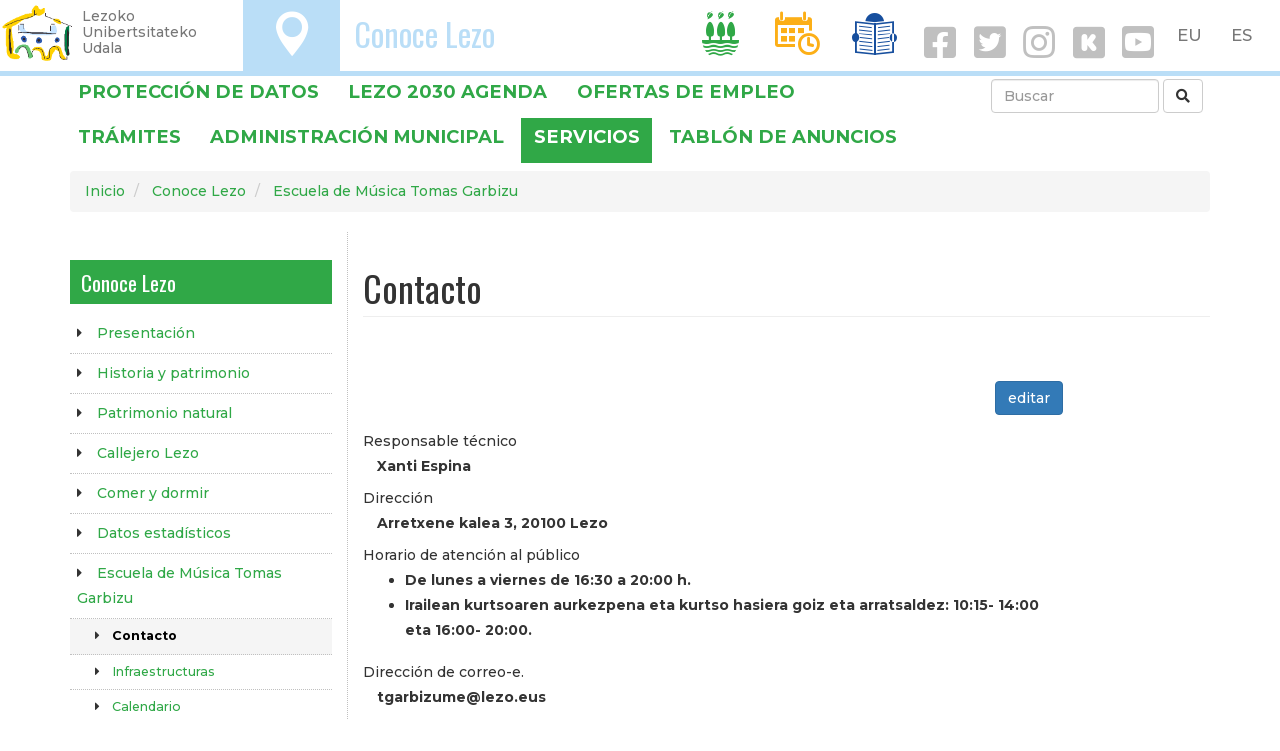

--- FILE ---
content_type: text/html; charset=UTF-8
request_url: http://www.lezo.eus/es/musika-eskola/harremanetarako
body_size: 7874
content:
<!DOCTYPE html>
<html  lang="es" dir="ltr" prefix="og: https://ogp.me/ns#">
  <head>
    <meta charset="utf-8" />
<script async src="https://www.googletagmanager.com/gtag/js?id=UA-303844-7"></script>
<script>window.dataLayer = window.dataLayer || [];function gtag(){dataLayer.push(arguments)};gtag("js", new Date());gtag("config", "UA-303844-7", {"groups":"default","anonymize_ip":true,"allow_ad_personalization_signals":false});</script>
<meta name="geo.placename" content="Lezo" />
<meta name="geo.position" content="43.32123062543609, -1.8988707097829207" />
<meta name="geo.region" content="ES" />
<meta name="icbm" content="43.32123062543609, -1.8988707097829207" />
<link rel="canonical" href="http://www.lezo.eus/es/musika-eskola/harremanetarako" />
<meta http-equiv="content-language" content="eu-ES" />
<meta name="robots" content="index, follow" />
<meta name="news_keywords" content="Lezo" />
<meta property="og:site_name" content="Lezoko Udala" />
<meta property="og:url" content="https://www.lezo.eus/node/100601" />
<meta property="og:title" content="Contacto" />
<meta name="twitter:card" content="summary_large_image" />
<meta name="twitter:site" content="@lezoudala" />
<meta name="twitter:title" content="Contacto" />
<meta name="twitter:creator" content="@lezoudala" />
<meta name="twitter:url" content="https://www.lezo.eus/node/100601" />
<meta name="twitter:image:height" content="500" />
<meta name="twitter:image:width" content="500" />
<meta name="Generator" content="Drupal 8 (https://www.drupal.org)" />
<meta name="MobileOptimized" content="width" />
<meta name="HandheldFriendly" content="true" />
<meta name="viewport" content="width=device-width, initial-scale=1.0" />
<link rel="alternate" hreflang="eu" href="http://www.lezo.eus/eu/musika-eskola/harremanetarako" />
<link rel="alternate" hreflang="es" href="http://www.lezo.eus/es/musika-eskola/harremanetarako" />
<link rel="shortcut icon" href="/sites/default/files/favicon.ico" type="image/vnd.microsoft.icon" />
<link rel="revision" href="http://www.lezo.eus/es/musika-eskola/harremanetarako" />
<link rel="create" href="http://www.lezo.eus/es/node?node=100601" />

    <title>Contacto | Lezo.eus</title>
    <meta name="description" content="Lezoko Unibertsitateko Udalaren web ofiziala. Herriko informaziorik osatuena. Albisteak, kultura agenda, jarduerak..."/>
    <link rel="stylesheet" media="all" href="/sites/default/files/css/css_fgDIBMphLPWcG0i0W0Vo_k12mIVcT8XYgmhXQW4F9zI.css" />
<link rel="stylesheet" media="all" href="https://cdn.jsdelivr.net/npm/bootstrap@3.4.1/dist/css/bootstrap.min.css" integrity="sha256-bZLfwXAP04zRMK2BjiO8iu9pf4FbLqX6zitd+tIvLhE=" crossorigin="anonymous" />
<link rel="stylesheet" media="all" href="https://cdn.jsdelivr.net/npm/@unicorn-fail/drupal-bootstrap-styles@0.0.2/dist/3.4.0/8.x-3.x/drupal-bootstrap.min.css" integrity="sha512-tGFFYdzcicBwsd5EPO92iUIytu9UkQR3tLMbORL9sfi/WswiHkA1O3ri9yHW+5dXk18Rd+pluMeDBrPKSwNCvw==" crossorigin="anonymous" />
<link rel="stylesheet" media="all" href="/sites/default/files/css/css_nEDwX16I9Uk_W7lVUuSC-QpFvnHNi9EuHFIw82vZMhY.css" />
<link rel="stylesheet" media="all" href="//fonts.googleapis.com/css?family=Oswald:400,700" />
<link rel="stylesheet" media="all" href="//fonts.googleapis.com/css?family=Montserrat:300,500,700" />
<link rel="stylesheet" media="all" href="/sites/default/files/css/css_jCtIET6jYleoTMeVkgOyBsBG2IAcgbFMYfnOVsL_Zbg.css" />

    
<!--[if lte IE 8]>
<script src="/sites/default/files/js/js_VtafjXmRvoUgAzqzYTA3Wrjkx9wcWhjP0G4ZnnqRamA.js"></script>
<![endif]-->
<script src="/sites/default/files/js/js_w2jg-RXNLDnLSE6seG6J62i_Btw0tQSdsIm7VQDr-tY.js"></script>

  </head>
  <body class="path-node page-node-type-book navbar-is-fixed-top has-glyphicons">
    <a href="#main-content" class="visually-hidden focusable skip-link">
      Pasar al contenido principal
    </a>
    
      <div class="dialog-off-canvas-main-canvas" data-off-canvas-main-canvas>
    
<style>
.navbar-fixed-top {
  border-color: #BADEF7;
}
.buruko-titulu h3{
  font-size: 32px;
  line-height: .9em;
}
.lezo-ikono a {
  color: white;
}
.ikono-esteka {
  line-height: 1.5;
}
.navbar-collapse .ikono-esteka {
  margin: 0 .5em;
}

.sare-sozial-ikono{
  padding-top: 1em;
  margin-right: 2em;
  margin-left: 2em;
}
i.social {
  display: inline-block;
  padding-right: .1em;
  font-size: 2em;
}
a i.social {
  color: silver;
  font-size: 2.6em;
}
a i {
  padding: .5rem 1rem;
}

#block-udalzerbitzutramitemenuaerakutsi {
  /* padding-top: .5em; */
}
</style>
      
    <header class="navbar navbar-default navbar-fixed-top hidden-xs" id="navbar" role="banner">
              <div class="">
            <div class="navbar-header">
          <div class="region region-navigation">
          <a class="logo navbar-btn pull-left" href="/es" title="Inicio" rel="home">
      <img src="/sites/default/files/lezo-logo-garden.png" alt="Inicio" />
    </a>
      <p class="navbar-text leloa hidden-sm hidden-xs">Lezoko<br/>Unibertsitateko<br/>Udala</p>

  </div>
      </div>

      <div>
        <div class="pull-left" style="background-color:#BADEF7; height: 71px;">
          <span class="lezo-ikono"><a href="/ezagutu">O</a></span>
        </div>
        <div class="pull-left" style="color:#BADEF7; margin-left:1em;">
          <span class="buruko-titulu"><h3><a href="/ezagutu" style="color:#BADEF7;">Conoce Lezo</a></h3></span>
        </div>
        <div class="pull-right" style="margin:0 .2em;">
            <div class="region region-language-switcher">
    <section class="language-switcher-language-url block block-language block-language-blocklanguage-interface clearfix" id="block-languageswitcher" role="navigation">
  
    

      
<nav role="navigation" aria-labelledby="block-udalarena-language-switcher" id="block-udalarena-language-switcher" class="contextual-region">
    <ul class="links list-inline menu nav navbar-nav pull-right">
      <li><a href="/eu/musika-eskola/harremanetarako" class="language-link" hreflang="eu" data-drupal-link-system-path="node/100601">EU</a>&nbsp;&nbsp;&nbsp;<a href="/es/musika-eskola/harremanetarako" class="language-link is-active" hreflang="es" data-drupal-link-system-path="node/100601">ES</a>&nbsp;&nbsp;&nbsp;</li>
    </ul>
  </nav>
  </section>


  </div>

        </div>
        <div class="pull-right" style="margin:0 .2em;">
                    <a href="/udala" class="ikono-esteka">
            <span class="lezo-ikono" style="color:#30A847">I</span>
          </a>
                    <a href="/agenda" class="ikono-esteka">
            <span class="lezo-ikono" style="color:#FCAF17">D</span>
          </a>
                    <a href="/berriak" class="ikono-esteka">
            <span class="lezo-ikono" style="color:#174F9E">T</span>
          </a>
                    <a href="https://eu-es.facebook.com/lezokoudala/" target="_blank"><i class="social fab fa-facebook-square fa-3x" aria-hidden="true"></i></a> 
          <a href="https://twitter.com/lezoudala?lang=eu" target="_blank"><i class="social fab fa-twitter-square fa-3x" aria-hidden="true"></i></a> 
          <a href="https://www.instagram.com/lezo_udala/" target="_blank"><i class="social fab fa-instagram fa-3x" aria-hidden="true"></i></a> 
          <a href="https://www.instagram.com/lezo_kultura/" target="_blank"><i class="social fab fa-kickstarter fa-3x" aria-hidden="true"></i></a>
                      <a href="https://www.youtube.com/channel/UCZEQv5NgJg29EixtdZZ0gOw/videos" target="_blank"><i class="social fab fa-youtube-square fa-3x" aria-hidden="true"></i></a>
                  </div>
      </div>

              </div>
      
    </header>

    <header class="navbar navbar-default navbar-fixed-top visible-xs" id="navbar" role="banner">

              <div class="">
      
      <div class="navbar-header">
          <div class="region region-navigation">
          <a class="logo navbar-btn pull-left" href="/es" title="Inicio" rel="home">
      <img src="/sites/default/files/lezo-logo-garden.png" alt="Inicio" />
    </a>
      <p class="navbar-text leloa hidden-sm hidden-xs">Lezoko<br/>Unibertsitateko<br/>Udala</p>

  </div>


                        <div class="pull-right" style="margin:0 .2em;">
          <button type="button" class="navbar-toggle" data-toggle="collapse" data-target="#navbar-collapse">
            <span class="sr-only">Toggle navigation</span>
            <span class="icon-bar"></span>
            <span class="icon-bar"></span>
            <span class="icon-bar"></span>
          </button>
        </div>
        
        <div class="pull-right mobile" style="margin:0 .2em;">
            <div class="region region-language-switcher">
    <section class="language-switcher-language-url block block-language block-language-blocklanguage-interface clearfix" id="block-languageswitcher" role="navigation">
  
    

      
<nav role="navigation" aria-labelledby="block-udalarena-language-switcher" id="block-udalarena-language-switcher" class="contextual-region">
    <ul class="links list-inline menu nav navbar-nav pull-right">
      <li><a href="/eu/musika-eskola/harremanetarako" class="language-link" hreflang="eu" data-drupal-link-system-path="node/100601">EU</a>&nbsp;&nbsp;&nbsp;<a href="/es/musika-eskola/harremanetarako" class="language-link is-active" hreflang="es" data-drupal-link-system-path="node/100601">ES</a>&nbsp;&nbsp;&nbsp;</li>
    </ul>
  </nav>
  </section>


  </div>

        </div>
      </div>

                    <div id="navbar-collapse" class="navbar-collapse collapse">
          <div class="text-right" style="margin-top:.2em; margin-left: .2em;">
            <a href="https://eu-es.facebook.com/lezokoudala/" target="_blank"><i class="social fab fa-facebook fa-2x" aria-hidden="true"></i></a>
            <a href="https://twitter.com/lezoudala?lang=eu" target="_blank"><i class="social fab fa-twitter fa-2x" aria-hidden="true"></i></a>
            <a href="https://www.instagram.com/lezo_udala/" target="_blank"><i class="social fab fa-instagram fa-2x" aria-hidden="true"></i></a>
            <a href="https://www.instagram.com/lezo_kultura/" target="_blank"><i class="social fab fa-kickstarter fa-3x" aria-hidden="true"></i></a>
                          <a href="https://www.youtube.com/channel/UCZEQv5NgJg29EixtdZZ0gOw/videos" target="_blank"><i class="social fab fa-youtube-square fa-3x" aria-hidden="true"></i></a>
                        <a href="/bilatu" class="ikono-esteka"><i class="social fa fa-search fa-2x"></i></a>
          </div>
          <div style="margin:0 .2em;">
              <div class="region region-navigation-collapsible">
    <nav role="navigation" aria-labelledby="block-nabigazionagusia-menu" id="block-nabigazionagusia">
            <h2 class="sr-only" id="block-nabigazionagusia-menu">Nabigazio nagusia</h2>

      
      <ul class="menu menu--main nav navbar-nav">
                      <li class="expanded dropdown first">
                                                                    <a href="/udala" class="dropdown-toggle" data-toggle="dropdown">Ayuntamiento <span class="caret"></span></a>
                        <ul class="dropdown-menu">
                      <li class="first">
                                        <a href="/es/zerbitzuak" data-drupal-link-system-path="zerbitzuak">Servicios</a>
              </li>
                      <li>
                                        <a href="/es/udala/administrazioa" data-drupal-link-system-path="node/100473">Administración municipal</a>
              </li>
                      <li>
                                        <a href="/tramiteak">Trámites</a>
              </li>
                      <li class="last">
                                        <a href="/es/node/100742" data-drupal-link-system-path="node/100742">Tablón de anuncios</a>
              </li>
        </ul>
  
              </li>
                      <li>
                                        <a href="/es/agenda" data-drupal-link-system-path="agenda">Agenda</a>
              </li>
                      <li>
                                        <a href="/es/berriak" data-drupal-link-system-path="berriak">Noticias</a>
              </li>
                      <li class="expanded dropdown last">
                                                                    <a href="/es/conoce" class="dropdown-toggle" data-toggle="dropdown" data-drupal-link-system-path="node/1955">Conoce Lezo <span class="caret"></span></a>
                        <ul class="dropdown-menu">
                      <li class="first">
                                        <a href="/es/presentacion" data-drupal-link-system-path="node/100658">Aurkezpena</a>
              </li>
                      <li>
                                        <a href="/es/historia-y-patrimonio" data-drupal-link-system-path="node/14041">Historia eta ondarea</a>
              </li>
                      <li class="last">
                                        <a href="/es/patrimonio-natural" data-drupal-link-system-path="node/14393">Natura ondarea</a>
              </li>
        </ul>
  
              </li>
        </ul>
  

  </nav>

  </div>

          </div>
        </div>
      
              </div>
      
    </header>

  
          <div class="region region-slide-show">
    <section id="block-udalzerbitzutramitemenuaerakutsi" class="block block-udala block-menu-nagusi clearfix">
  
    

      
<style>
.menu-atal-nagusi {
	height: 2.5em;
	padding: .5em;
	font-size: 1.3em;
	text-transform: uppercase;
	font-weight: bold;
}
.menu-atal-nagusi.selected {
	background-color: #30A847;
}
.menu-atal-nagusi.selected a {
	color: white;
}
.bilatu {
	padding: .5em;
}
.menu-nagusi ol, .menu-nagusi ul {
	margin-bottom: 1px;
}
ol.breadcrumb {
	/* display: none; */
}
.menu-aukera {
	position: relative;
}
.menu-aukera .editatu {
	position: absolute;
	right: 0;
	bottom: 0;
	width: 5em;
	height: 4em;
}
</style>


<div class="container menu-nagusi hidden-xs">
	<div class="row">
			<div class="col-md-9">
						<ul class="list-inline">
									<li class="menu-atal-nagusi ">
						<a href="/es/datu-babesa">PROTECCIÓN DE DATOS</a>
					</li>
									<li class="menu-atal-nagusi ">
						<a href="/es/lezo-2030">Lezo 2030 Agenda</a>
					</li>
									<li class="menu-atal-nagusi ">
						<a href="https://lezo.eus/eu/lan-eskaintzak">OFERTAS DE EMPLEO</a>
					</li>
									<li class="menu-atal-nagusi ">
						<a href="/es/tramiteak">Trámites</a>
					</li>
									<li class="menu-atal-nagusi ">
						<a href="/es/udala/administrazioa">Administración municipal</a>
					</li>
									<li class="menu-atal-nagusi  selected ">
						<a href="/es/zerbitzuak">Servicios</a>
					</li>
									<li class="menu-atal-nagusi ">
						<a href="/es/tablon-anuncios">Tablón de anuncios</a>
					</li>
							</ul>
					</div>
		<div class="col-md-3 text-right">
			<form class="form-inline bilatu" action="/bilatu" method="get" accept-charset="UTF-8">
				<input placeholder="Buscar" class="form-control" name="combine" value="" size="30" maxlength="128" required="required" aria-required="true" type="text" style="width:12em">
				<button class="button form-submit btn-default btn" type="submit" id="edit-submit-bilatzaile-orokorra" value="Ekin" name=""><i class="fa fa-search" aria-hidden="true"></i></button>
			</form>
		</div>
		</div>
</div>
  </section>


  </div>

  
  <div role="main" class="main-container container js-quickedit-main-content">

    <div class="row">

                              <div class="col-sm-12" role="heading">
              <div class="region region-header">
        <ol class="breadcrumb">
          <li >
                              <a href="/es">Inicio</a>
                        </li>
          <li >
                              <a href="/es/conoce">Conoce Lezo</a>
                        </li>
          <li >
                              <a href="/es/servicio/escuela-musica">Escuela de Música Tomas Garbizu </a>
                        </li>
      </ol>


  </div>

          </div>
              
            
                              <aside class="col-sm-3 ezkerreko" role="complementary">
              <div class="region region-sidebar-first">
    <section id="block-liburunabigazioa" class="block block-book block-book-navigation clearfix">
  
    

      
<style>
#block-liburuarenaurkibideosoa li.list-group-item.maila-0 {
  font-size: 1.6em;
}
#block-liburuarenaurkibideosoa li.list-group-item.maila-1 {
  padding-left: 2em;
  font-size: 1.4em;
}
#block-liburuarenaurkibideosoa li.list-group-item.maila-2 {
  padding-left: 4em;
}
#block-liburuarenaurkibideosoa li.list-group-item.maila-3 {
  padding-left: 6em;
}
#block-liburuarenaurkibideosoa li.list-group-item.maila-4 {
  padding-left: 8em;
}
#block-liburuarenaurkibideosoa li.list-group-item.maila-5 {
  padding-left: 10em;
}
#block-liburuarenaurkibideosoa li.list-group-item.maila-6 {
  padding-left: 12em;
}
.block-izenburu {
  background-color: #30A847;
}
h2.block-izenburu {
  font-size: 1.5em;
  padding: .5em;
  margin-top: 0;
}
.block-izenburu a {
  color: white;
}
.list-group-item {
  border: none;
  padding: .5em 0;
  margin-left: 0;
}
/* kendu blokearen burua orriaren eremu nagusitik. aldameneko blokean bakarrik erakutsiko da */
article .book-navigation .liburu-erroa {
  display: none;
}
</style>



<h2 class="block-izenburu liburu-erroa"><a href="/es/conoce">Conoce Lezo</a></h2>
<!--<h2 class="block-izenburu liburu-nagusi"><a href="/es/servicio/escuela-musica">Escuela de Música Tomas Garbizu </a></h2>-->
                    <ul parent_url="/es/servicio/escuela-musica" parent_title="Escuela de Música Tomas Garbizu " root_url="/es/conoce" root_title="Conoce Lezo" class="list-group">
                    <li class="list-group-item maila-0">
       
        <i class="fa fa-caret-right" aria-hidden="true"></i>&nbsp; 
          <a href="/es/presentacion" hreflang="es">Presentación</a>
              </li>
                <li class="list-group-item maila-0">
       
        <i class="fa fa-caret-right" aria-hidden="true"></i>&nbsp; 
          <a href="/es/historia-y-patrimonio" hreflang="es">Historia y patrimonio</a>
              </li>
                <li class="list-group-item maila-0">
       
        <i class="fa fa-caret-right" aria-hidden="true"></i>&nbsp; 
          <a href="/es/patrimonio-natural" hreflang="es">Patrimonio natural</a>
              </li>
                <li class="list-group-item maila-0">
       
        <i class="fa fa-caret-right" aria-hidden="true"></i>&nbsp; 
          <a href="/es/callejero-de-lezo" hreflang="es">Callejero Lezo</a>
              </li>
                <li class="list-group-item maila-0">
       
        <i class="fa fa-caret-right" aria-hidden="true"></i>&nbsp; 
          <a href="/es/comer-y-dormir" hreflang="es">Comer y dormir</a>
              </li>
                <li class="list-group-item maila-0">
       
        <i class="fa fa-caret-right" aria-hidden="true"></i>&nbsp; 
          <a href="/es/estadistica" hreflang="es">Datos estadísticos</a>
              </li>
                <li class="list-group-item maila-0">
       
        <i class="fa fa-caret-right" aria-hidden="true"></i>&nbsp; 
          <a href="/es/servicio/escuela-musica" hreflang="es">Escuela de Música Tomas Garbizu </a>
                                                    <li class="list-group-item oraingoa maila-1">
       
        <i class="fa fa-caret-right" aria-hidden="true"></i>&nbsp; 
          <a href="/es/musika-eskola/harremanetarako" hreflang="es">Contacto</a>
              </li>
                <li class="list-group-item maila-1">
       
        <i class="fa fa-caret-right" aria-hidden="true"></i>&nbsp; 
          <a href="/es/musika-eskola/azpiegiturak" hreflang="es">Infraestructuras</a>
              </li>
                <li class="list-group-item maila-1">
       
        <i class="fa fa-caret-right" aria-hidden="true"></i>&nbsp; 
          <a href="/es/calendario" hreflang="es">Calendario</a>
              </li>
                <li class="list-group-item maila-1">
       
        <i class="fa fa-caret-right" aria-hidden="true"></i>&nbsp; 
          <a href="/es/guia-de-servicios" hreflang="es">Guía de servicios</a>
              </li>
                <li class="list-group-item maila-1">
       
        <i class="fa fa-caret-right" aria-hidden="true"></i>&nbsp; 
          <a href="/es/oferta" hreflang="es">Oferta</a>
              </li>
                <li class="list-group-item maila-1">
       
        <i class="fa fa-caret-right" aria-hidden="true"></i>&nbsp; 
          <a href="/es/cursos" hreflang="es">Cursos</a>
              </li>
                <li class="list-group-item maila-1">
       
        <i class="fa fa-caret-right" aria-hidden="true"></i>&nbsp; 
          <a href="/es/memoriak" hreflang="es">Memorias</a>
              </li>
                <li class="list-group-item maila-1">
       
        <i class="fa fa-caret-right" aria-hidden="true"></i>&nbsp; 
          <a href="/es/historial-de-los-grupos" hreflang="es">Historial de los grupos</a>
              </li>
                <li class="list-group-item maila-1">
       
        <i class="fa fa-caret-right" aria-hidden="true"></i>&nbsp; 
          <a href="/es/musika-eskola/berriak" hreflang="es">Noticias</a>
              </li>
                <li class="list-group-item maila-1">
       
        <i class="fa fa-caret-right" aria-hidden="true"></i>&nbsp; 
          <a href="/es/node/100603" hreflang="es">Agenda</a>
              </li>
                <li class="list-group-item maila-1">
       
        <i class="fa fa-caret-right" aria-hidden="true"></i>&nbsp; 
          <a href="/es/escuela-de-musica-tomas-garbizu/area-de-trabajo" hreflang="es">Area de trabajo</a>
              </li>
                <li class="list-group-item maila-1">
       
        <i class="fa fa-caret-right" aria-hidden="true"></i>&nbsp; 
          <a href="/es/hojas-de-solicitud" hreflang="es">Hojas de solicitud</a>
              </li>
                <li class="list-group-item maila-1">
       
        <i class="fa fa-caret-right" aria-hidden="true"></i>&nbsp; 
          <a href="/es/matriculacion" hreflang="es">Matriculación</a>
              </li>
                <li class="list-group-item maila-1">
       
        <i class="fa fa-caret-right" aria-hidden="true"></i>&nbsp; 
          <a href="/es/normativa-0" hreflang="es">Normativa</a>
              </li>
                <li class="list-group-item maila-1">
       
        <i class="fa fa-caret-right" aria-hidden="true"></i>&nbsp; 
          <a href="/es/publicaciones-0" hreflang="es">Publicaciones</a>
              </li>
              
              </li>
                <li class="list-group-item maila-0">
       
        <i class="fa fa-caret-right" aria-hidden="true"></i>&nbsp; 
          <a href="/es/mapa-toponimico" hreflang="es">Mapa toponímico de Lezo</a>
              </li>
            </ul>
      


  </section>


  </div>

          </aside>
              
      <section class="col-sm-9">

                                      <div class="highlighted">  <div class="region region-highlighted">
    <div data-drupal-messages-fallback class="hidden"></div>

  </div>
</div>
                  
                
                
                                      
                  
                          <a id="main-content"></a>
            <div class="region region-content">
      
	<h1 class="page-header book"><span>Contacto</span>
</h1>

  
<article role="article" class="book is-promoted full clearfix">

  
    

  
  <div class="content">
                  
            <div class="field field--name-field-bista field--type-viewsreference field--label-hidden field--item"><div class="views-element-container form-group"><div class="view view-harremanetarako view-id-harremanetarako view-display-id-page_1 js-view-dom-id-d9a87b5d964136f9beb27ed701e30f4ed1d31705573bb1eef7897b348e0759c4">
  
    
      <div class="view-header">
      <style type="text/css">
<!--/*--><![CDATA[/* ><!--*/
.views-field .views-label {
    padding-top: .5em;
}
.views-field .field-content {
    font-weight: bold;
    padding-left: 1em;
}

/*--><!]]>*/
</style>

    </div>
      
      <div class="view-content">
          <div class="views-row"><div class="views-field views-field-nothing"><span class="field-content"><p class="text-right">
<a class="hi-es btn btn-primary" href="/es/node/100021/edit">editar</a>
<a class="hi-eu btn btn-primary" href="/eu/node/100021/edit">editatu</a>
</p></span></div><div class="views-field views-field-field-arduradun-teknikoa"><div class="views-label views-label-field-arduradun-teknikoa">Responsable técnico</div><div class="field-content">Xanti Espina</div></div><div class="views-field views-field-field-helbidea"><div class="views-label views-label-field-helbidea">Dirección</div><div class="field-content">Arretxene kalea 3, 20100 Lezo</div></div><div class="views-field views-field-field-ordutegi"><div class="views-label views-label-field-ordutegi">Horario de atención al público</div><div class="field-content"><ul>
	<li>De lunes a viernes de 16:30 a 20:00 h.</li>
	<li>Irailean kurtsoaren aurkezpena eta kurtso hasiera goiz eta arratsaldez: 10:15- 14:00 eta 16:00- 20:00.</li>
</ul></div></div><div class="views-field views-field-field-posta-e"><div class="views-label views-label-field-posta-e">Dirección de correo-e.</div><div class="field-content">tgarbizume@lezo.eus</div></div><div class="views-field views-field-field-telefonoa"><div class="views-label views-label-field-telefonoa">Teléfono</div><div class="field-content">943 52 99 99</div></div><div class="views-field views-field-field-info-osagarri"><span class="views-label views-label-field-info-osagarri">Informazio gehiago</span><div class="field-content"><table class="table">
	<tbody>
		<tr>
			<th>Profesorado</th>
			<td>Direcciones correo-e.</td>
			<td>Especialidad</td>
		</tr>
		<tr>
			<th>Xanti Espina</th>
			<td>xantiespina@lezo.eus</td>
			<td>Talde Koralak (Sutargi), Dultzaina</td>
		</tr>
		<tr>
			<th>Mirari Martin</th>
			<td>mmartin@lezo.eus</td>
			<td>Mus.Mintzaira, Mus.Mugimendu</td>
		</tr>
		<tr>
			<td>Joxean Anduaga</td>
			<td>janduaga@lezo.eus</td>
			<td>Akordeoia, T. Instrumentalak. Mus.Mintzaira, M.Informatika</td>
		</tr>
		<tr>
			<td>Iker Sanz</td>
			<td>isanz@lezo.eus</td>
			<td>Flauta.</td>
		</tr>
		<tr>
			<td>Ricardo Navas</td>
			<td>rnavas@lezo.eus</td>
			<td>Tronpeta.</td>
		</tr>
		<tr>
			<td>Enara Yarza</td>
			<td>eyarza@lezo.eus</td>
			<td>Triki-trixa, Pandero.</td>
		</tr>
		<tr>
			<td>Juan Karlos Sirvent</td>
			<td>jsirvent@lezo.eus</td>
			<td>Klarinete.</td>
		</tr>
		<tr>
			<td>Silvia Merino</td>
			<td>smerino@lezo.eus</td>
			<td>Saxofón.</td>
		</tr>
		<tr>
			<td>Itsaso Aristizabal</td>
			<td>iaristizabal@lezo.eus</td>
			<td>Piano.</td>
		</tr>
		<tr>
			<td>Jurdana Ochoa</td>
			<td>jochoa@lezo.eus</td>
			<td>Violín.</td>
		</tr>
		<tr>
			<td>Maddalen Dorronsoro</td>
			<td>dorronsoro.m@gmail.com</td>
			<td>Grupo coral.</td>
		</tr>
		<tr>
			<td>Iker Salaberria</td>
			<td>isgoikoetxea@lezo.eus</td>
			<td>Perkusión.</td>
		</tr>
		<tr>
			<td>Javier Echarri</td>
			<td>jecharri@lezo.eus</td>
			<td>Guitarra, Bajo eléctric, conbos.</td>
		</tr>
		<tr>
			<td>Joseba Etxegoien</td>
			<td>jetxegoien@lezo.eus</td>
			<td>Txistu.</td>
		</tr>
		<tr>
			<td>Langileak-Personal</td>
			<td> </td>
			<td>Administración</td>
		</tr>
		<tr>
			<td>Edurne Osa</td>
			<td> </td>
			<td>Auxiliar administrativo</td>
		</tr>
		<tr>
			<td>Xanti Espina</td>
			<td>xantiespina@lezo.eus</td>
			<td>Resnposable, coordinador.</td>
		</tr>
	</tbody>
</table>
</div></div></div>

    </div>
  
          </div>
</div>
</div>
      <div class="text-right node-links"><ul class="links inline list-inline"><li class="comment-forbidden"></li></ul>
  </div>
                
        	  </div>
  </article>


  </div>

              </section>

                </div>
  </div>

<div id="oinaurre">
  <div class="row">
    <div class="col-sm-6">
                <div class="region region-oineko-bat">
    <section id="block-kam" class="block block-block-content block-block-content999b8a2a-f362-4d26-ac0d-52a29a4317d6 clearfix">
  
    

      
            <div class="field field--name-body field--type-text-with-summary field--label-hidden field--item"><p><strong>LEZOKO UDALA</strong></p>

<p>Gurutze Santuaren Plaza, 1. 20100 · Lezo</p>

<p><i class="fa fa-phone" aria-hidden="true"></i> 943 52 46 50</p>

<p><i class="fa fa-envelope" aria-hidden="true"></i> <a href="mailto:info@lezo.eus">info@lezo.eus</a></p>

<p>IFK: P-2005700F</p>
</div>
      
  </section>


  </div>

          </div>
    <div class="col-sm-3">
                <div class="region region-oineko-bi">
    <section id="block-orrianaukeratutakohizkuntzaridagozkionedukiakbistaratuezkutatu" class="block block-udala block-hizkuntzabereizi clearfix">
  
    

      

<style>
	.hi-eu {
		display: none;
	}
</style>
  </section>


  </div>

          </div>
    <div class="col-sm-3">
                <div class="region region-oineko-hiru">
    <nav role="navigation" aria-labelledby="block-udalarena-account-menu-menu" id="block-udalarena-account-menu">
            <h2 class="sr-only" id="block-udalarena-account-menu-menu">User account menu</h2>

      
      <ul class="menu menu--account nav navbar-nav navbar-right">
                      <li class="first">
                                        <a href="/salaketa-kanala">Canal de denuncia</a>
              </li>
                      <li class="last">
                                        <a href="/es/user/login" data-drupal-link-system-path="user/login">Iniciar sesión</a>
              </li>
        </ul>
  

  </nav>

  </div>

          </div>
  </div>
</div>

  </div>

    
    <script type="application/json" data-drupal-selector="drupal-settings-json">{"path":{"baseUrl":"\/","scriptPath":null,"pathPrefix":"es\/","currentPath":"node\/100601","currentPathIsAdmin":false,"isFront":false,"currentLanguage":"es"},"pluralDelimiter":"\u0003","suppressDeprecationErrors":true,"google_analytics":{"account":"UA-303844-7","trackOutbound":true,"trackMailto":true,"trackDownload":true,"trackDownloadExtensions":"7z|aac|arc|arj|asf|asx|avi|bin|csv|doc(x|m)?|dot(x|m)?|exe|flv|gif|gz|gzip|hqx|jar|jpe?g|js|mp(2|3|4|e?g)|mov(ie)?|msi|msp|pdf|phps|png|ppt(x|m)?|pot(x|m)?|pps(x|m)?|ppam|sld(x|m)?|thmx|qtm?|ra(m|r)?|sea|sit|tar|tgz|torrent|txt|wav|wma|wmv|wpd|xls(x|m|b)?|xlt(x|m)|xlam|xml|z|zip","trackColorbox":true},"bootstrap":{"forms_has_error_value_toggle":1,"modal_animation":1,"modal_backdrop":"true","modal_focus_input":1,"modal_keyboard":1,"modal_select_text":1,"modal_show":1,"modal_size":"","popover_enabled":1,"popover_animation":1,"popover_auto_close":1,"popover_container":"body","popover_content":"","popover_delay":"0","popover_html":0,"popover_placement":"right","popover_selector":"","popover_title":"","popover_trigger":"click","tooltip_enabled":1,"tooltip_animation":1,"tooltip_container":"body","tooltip_delay":"0","tooltip_html":0,"tooltip_placement":"auto left","tooltip_selector":"","tooltip_trigger":"hover"},"user":{"uid":0,"permissionsHash":"ea14fb86bcc66d424677d23a91141fa024982f62d5bb081b1621c405cd77c50e"}}</script>
<script src="/sites/default/files/js/js_7H4xqDW4-w2GK8Y7zs9UUNaV-p3TFzilNMAAr-nROEw.js"></script>
<script src="https://cdn.jsdelivr.net/npm/bootstrap@3.4.1/dist/js/bootstrap.min.js" integrity="sha256-nuL8/2cJ5NDSSwnKD8VqreErSWHtnEP9E7AySL+1ev4=" crossorigin="anonymous"></script>
<script src="/sites/default/files/js/js_oX1AzAEY1-Vj1suBz9X1CtJymKv2z5mi3Bjnf0QSFUQ.js"></script>

  </body>
</html>


--- FILE ---
content_type: text/css
request_url: http://www.lezo.eus/sites/default/files/css/css_jCtIET6jYleoTMeVkgOyBsBG2IAcgbFMYfnOVsL_Zbg.css
body_size: 289
content:
.azpiorri{padding:0;}.azpiorri .titulu{font-weight:normal;font-size:.9em;padding:.6em;background-color:rgba(0,0,0,.4);width:100%;margin-top:.5em;}
.view-banerrak .view-content > div{margin:0rem 2rem}.view-banerrak .view-content img{max-height:200px;}
.tabs--primary.nav.nav-tabs{display:none;}
.field--name-field-image .field--item,.field--name-field-irudi .field--item{margin-bottom:1em;}.aire-pixka-bat{padding-top:2rem;padding-bottom:2rem;}
.editore-izanez-gero{display:none;}
